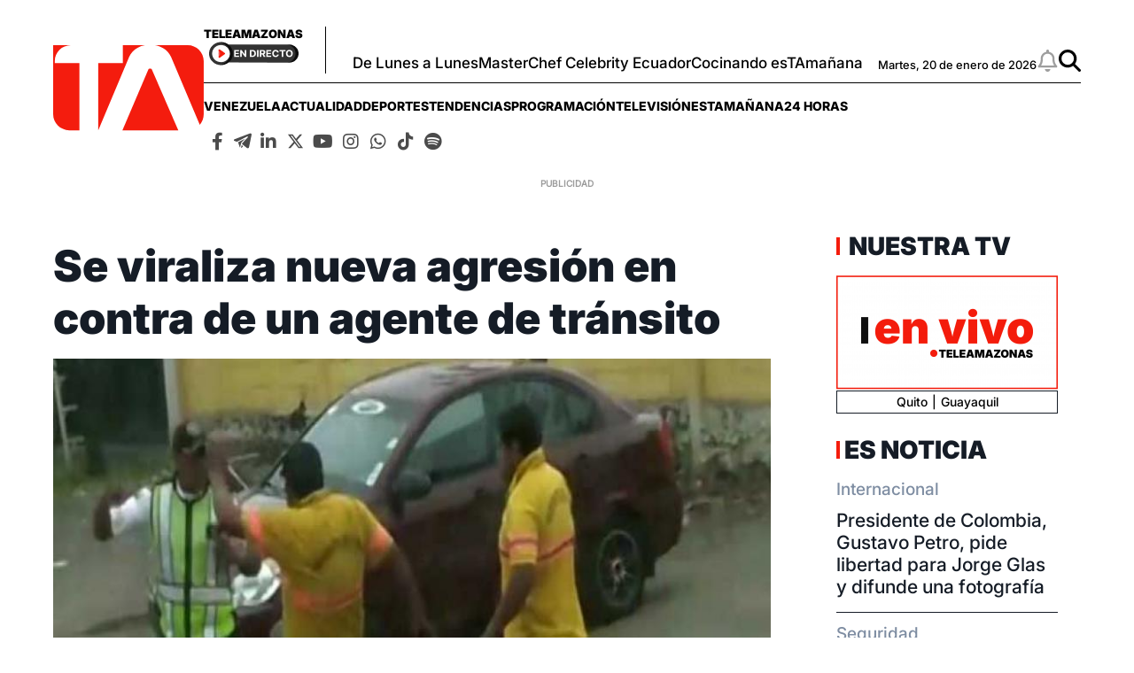

--- FILE ---
content_type: text/html; charset=utf-8
request_url: https://www.google.com/recaptcha/api2/aframe
body_size: 137
content:
<!DOCTYPE HTML><html><head><meta http-equiv="content-type" content="text/html; charset=UTF-8"></head><body><script nonce="lZp7PK6IuM12WOY2XyYV-A">/** Anti-fraud and anti-abuse applications only. See google.com/recaptcha */ try{var clients={'sodar':'https://pagead2.googlesyndication.com/pagead/sodar?'};window.addEventListener("message",function(a){try{if(a.source===window.parent){var b=JSON.parse(a.data);var c=clients[b['id']];if(c){var d=document.createElement('img');d.src=c+b['params']+'&rc='+(localStorage.getItem("rc::a")?sessionStorage.getItem("rc::b"):"");window.document.body.appendChild(d);sessionStorage.setItem("rc::e",parseInt(sessionStorage.getItem("rc::e")||0)+1);localStorage.setItem("rc::h",'1768960005091');}}}catch(b){}});window.parent.postMessage("_grecaptcha_ready", "*");}catch(b){}</script></body></html>

--- FILE ---
content_type: application/javascript; charset=utf-8
request_url: https://fundingchoicesmessages.google.com/f/AGSKWxU5oYJ_sBbfvbAv0IfE0P__W4wepqqrxrgveyww3HAdlDuLN609CchiI7UP-iXFC_LjH9cbfz4Vk8VYLD5S0L7ChG_PGSylEl57MZ715svMWCGERUIeBy6T2vDiyjr7XiuAIsHauhq2SRkvF6vF2jJDNnxX9sb380IocvNVte3lGT0UYfiyVj4Vqp-W/_/js_adv-/video_ad_/ad-feature-/adspace?/xxxmatch_
body_size: -1290
content:
window['e83ab04b-16ef-43f0-bb8b-050918b9c2dc'] = true;